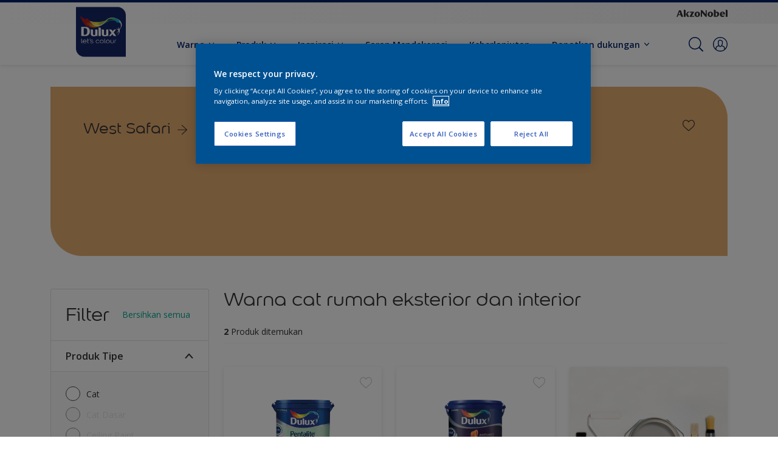

--- FILE ---
content_type: text/html; charset=utf-8
request_url: https://lp.dulux.co.id/SESA-OP-2022-09-Inquiry-routing_SESA-Landing-Page-ID.html?id&pr
body_size: 1142
content:

<!DOCTYPE html>
<html>
  <head>
    <meta charset="utf-8"><meta name="robots" content="index, nofollow">
    <title></title>
    <link rel="stylesheet" href="/etc.clientlibs/akzonobel-common/clientlibs/clientlib-base.min.68afd0ae080acda4ba7d42f4050b6b0b.css" type="text/css">
    <link rel="stylesheet" href="/etc.clientlibs/akzonobel-common/clientlibs/clientlib-site-flourish.min.975a91a5e820e538513a2d7ff9490a48.css" type="text/css">
    <link href="https://lp.akz.no/rs/126-DNG-032/images/Sans.css" rel="stylesheet" type="text/css">
    <style type="text/css">	
      #bodyId, #innerDiv {
        background: #ffffff;
        font-family: OpenSansRegular, Arial, Helvetica, sans-serif;
        font-size: 14px;
        text-align: center;
        margin: 0px;
        padding: 0px;
        width: 100%;
      }
      img, form {
        display: block;
        margin-left: auto;
        margin-right: auto;
      }
    </style>
  <link rel="shortcut icon" href="/favicon.ico" type="image/x-icon" >
<link rel="icon" href="/favicon.ico" type="image/x-icon" >

<style id='mktoDesktopStyle'>
.lpeCElement {
  position:absolute;
}
.imageSpan img{
  width:100%; height:auto;
}
#lpeCDiv_17297 {min-width:50px; z-index:15; min-height:50px; left:140px; top:11px; }

</style>
<style id='mktoMobileStyle'>
@media only screen and (max-width: 480px), only screen and (max-device-width: 480px), only screen and (max-device-height: 480px) {

  .imageSpan{
    display:block;
  }

  .imageSpan img{
    width:100% height:auto;
  }

  #bodyId .lpeCElement {position:static;}

  #bodyId .mktoMobileHide {display:none;}

  #bodyId .mktoMobileShow {width:auto; height:auto; padding:0; margin:0; background:none; border:none; -webkit-box-shadow:none; -moz-box-shadow: none; box-shadow:none;}
 
  body#bodyId {width:auto !important; height:auto !important; padding:10px; margin:0; max-width:100%;}

  #bodyId .mktoForm .mktoButtonRow { display:block; text-align:right; }

  #bodyId .mktoForm .mktoButtonRow .mktoButtonWrap { margin-left:0 !important; }
 
  #lpeCDiv_17297 {display:block; width:auto; height:auto;}


  
}
@media only screen and (max-device-width:  480px) and (min-aspect-ratio: 3/2),
       only screen and (max-device-height: 480px) and (min-aspect-ratio: 3/2){
  body#bodyId {padding:10px 10%;}
}
</style>
<meta name="viewport" content="width=device-width, initial-scale=1.0, maximum-scale=1.0, minimum-scale=1.0">

  </head>
  <body id="bodyId" class="mktEditable mktoMobileShow" align="center">   
     
  <div id="innerDiv" class="mktoContent mktoMobileShow"><div id='lpeCDiv_17297' class='lpeCElement HTML_1'><div class='lpContentsItem rawHtmlSpan'><script src="//lp.dulux.co.id/js/forms2/js/forms2.js"></script>
<form id="mktoForm_4077"></form>
<script>
    let aodpsid = '00000';
    let aodpuid = '00000';
    MktoForms2.loadForm("//lp.dulux.co.id", "126-DNG-032", 4077, function(form) {
        form.vals({
            "sessionID": aodpsid,
            "userID": aodpuid
        });
    });
    MktoForms2.whenReady(function(mktoForm) {
        mktoForm.onSuccess(function(vals, thankYouURL) {
            window.parent.location.href = thankYouURL;
            return false;
        });
    });
</script></div></div>
</div>
  <script type="text/javascript" src="//munchkin.marketo.net//munchkin.js"></script><script>Munchkin.init('126-DNG-032', {customName: 'SESA-OP-2022-09-Inquiry-routing_SESA-Landing-Page-ID', wsInfo: 'j0hRddjP'});</script>
  <script type="text/javascript" src="/js/stripmkttok.js"></script></body>

</html>


--- FILE ---
content_type: text/css
request_url: https://lp.akz.no/rs/126-DNG-032/images/Sans.css
body_size: 469
content:
Arial, Helvetica, sans-serif, '${HeaderFont}'

@font-face {
    font-family: ColourSansRegular;
    src: url(https://lp.akz.no/rs/126-DNG-032/images/ColourSans.woff) format("woff");
    font-weight: normal;
    font-style: normal;
    mso-font-alt: 'Arial'
}

@font-face {
    font-family: ConduitITCBold;
    src: url(https://lp.akz.no/rs/126-DNG-032/images/Conduit_ITC_Bold.woff) format("woff");
    font-weight: normal;
    font-style: normal;
    mso-font-alt: 'Arial'
}

@font-face {
    font-family: ConduitITCLight;
    src: url(https://lp.akz.no/rs/126-DNG-032/images/Conduit_ITC_Light.woff) format("woff");
    font-weight: normal;
    font-style: normal;
    mso-font-alt: 'Arial'
}

@font-face {
    font-family: FiraSansBold;
    src: url(https://lp.akz.no/rs/126-DNG-032/images/FiraSans-Bold.woff) format("woff");
    font-weight: normal;
    font-style: normal;
    mso-font-alt: 'Arial'
}

@font-face {
    font-family: FiraSansRegular;
    src: url(https://lp.akz.no/rs/126-DNG-032/images/FiraSans-Regular.woff) format("woff");
    font-weight: normal;
    font-style: normal;
    mso-font-alt: 'Arial'
}

@font-face {
    font-family: IBMPlexSans;
    src: url(https://lp.akz.no/rs/126-DNG-032/images/IBM-Plex-Sans-Regular.woff) format("woff");
    font-weight: normal;
    font-style: normal;
    mso-font-alt: 'Arial'
}

@font-face {
    font-family: LatoBold;
    src: url(https://lp.akz.no/rs/126-DNG-032/images/Lato-Bold.woff) format("woff");
    font-weight: normal;
    font-style: normal;
    mso-font-alt: 'Arial'
}

@font-face {
    font-family: MontserratBold;
    src: url(https://lp.akz.no/rs/126-DNG-032/images/Montserrat-Bold.woff) format("woff");
    font-weight: normal;
    font-style: normal;
    mso-font-alt: 'Arial'
}

@font-face {
    font-family: MontserratRegular;
    src: url(https://lp.akz.no/rs/126-DNG-032/images/Montserrat-Regular.woff) format("woff");
    font-weight: normal;
    font-style: normal;
    mso-font-alt: 'Arial'
}

@font-face {
    font-family: OpenSansBold;
    src: url(https://lp.akz.no/rs/126-DNG-032/images/OpenSans-Bold.woff) format("woff");
    font-weight: normal;
    font-style: normal;
    mso-font-alt: 'Arial'
}

@font-face {
    font-family: OpenSansItalic;
    src: url(https://lp.akz.no/rs/126-DNG-032/images/OpenSans-Italic.woff) format("woff");
    font-weight: normal;
    font-style: normal;
    mso-font-alt: 'Arial'
}

@font-face {
    font-family: OpenSansLight;
    src: url(https://lp.akz.no/rs/126-DNG-032/images/OpenSans-Light.woff) format("woff");
    font-weight: normal;
    font-style: normal;
    mso-font-alt: 'Arial'
}

@font-face {
    font-family: OpenSansRegular;
    src: url(https://lp.akz.no/rs/126-DNG-032/images/OpenSans-Regular.woff) format("woff");
    font-weight: normal;
    font-style: normal;
    mso-font-alt: 'Arial'
}

@font-face {
    font-family: Abadi;
    src: url(https://lp.akz.no/rs/126-DNG-032/images/Abadi.woff) format("woff");
    font-weight: normal;
    font-style: normal;
    mso-font-alt: 'Arial'
}

@font-face {
    font-family: SourceSerif;
    src: url(https://lp.akz.no/rs/126-DNG-032/images/SourceSerif4-Regular.woff) format("woff");
    font-weight: normal;
    font-style: normal;
    mso-font-alt: 'Arial'
}

@font-face {
    font-family: PTSansNarrow-Bold;
    src: url(https://lp.akz.no/rs/126-DNG-032/images/PTSansNarrow-Bold.woff) format("woff");
    font-weight: normal;
    font-style: normal;
    mso-font-alt: 'Arial'
}

@font-face {
    font-family: PTSansNarrow-Regular;
    src: url(https://lp.akz.no/rs/126-DNG-032/images/PTSansNarrow-Regular.woff) format("woff");
    font-weight: normal;
    font-style: normal;
    mso-font-alt: 'Arial'
}

@font-face {
    font-family: Helvetica;
    src: url(https://lp.akz.no/rs/126-DNG-032/images/Helvetica.woff) format("woff");
    font-weight: normal;
    font-style: normal;
    mso-font-alt: 'Arial'
}

@font-face {
    font-family: Helvetica-Bold;
    src: url(https://lp.akz.no/rs/126-DNG-032/images/Helvetica-Bold.woff) format("woff");
    font-weight: normal;
    font-style: normal;
    mso-font-alt: 'Arial'
}

@font-face {
    font-family: Helvetica-Light;
    src: url(https://lp.akz.no/rs/126-DNG-032/images/Helvetica-Light.woff) format("woff");
    font-weight: normal;
    font-style: normal;
    mso-font-alt: 'Arial'
}

--- FILE ---
content_type: application/javascript; charset=utf-8
request_url: https://lp.dulux.co.id/index.php/form/getForm?munchkinId=126-DNG-032&form=4077&url=https%3A%2F%2Flp.dulux.co.id%2FSESA-OP-2022-09-Inquiry-routing_SESA-Landing-Page-ID.html&callback=jQuery37105390861736066863_1768694987790&_=1768694987791
body_size: 3683
content:
jQuery37105390861736066863_1768694987790({"Id":4077,"Vid":4077,"Status":"approved","Name":"SESA-OP-2022-09-Inquiry routing.SESA-Contact Form-ID","Description":"","Layout":"left","GutterWidth":10,"OffsetWidth":10,"HasTwoButtons":true,"SubmitLabel":"Kirim","ResetLabel":"Clear","ButtonLocation":"306","LabelWidth":100,"FieldWidth":150,"ToolTipType":"none","FontFamily":"Helvetica, Arial, sans-serif","FontSize":"15px","FontColor":"#333","FontUrl":null,"LineMargin":10,"ProcessorVersion":2,"CreatedByUserid":3153,"ProcessOptions":{"language":"English","locale":null,"profiling":{"isEnabled":false,"numberOfProfilingFields":3,"alwaysShowFields":[]},"socialSignOn":{"isEnabled":false,"enabledNetworks":[],"cfId":null,"codeSnippet":null},"knownLead":{"type":"form","template":""}},"EnableDeferredMode":0,"EnableCaptcha":0,"EnableGlobalFormValidationRule":1,"ButtonType":null,"ButtonImageUrl":null,"ButtonText":null,"ButtonSubmissionText":"Please Wait","ButtonStyle":{"id":11,"className":"mktoSimple","css":".mktoForm .mktoButtonWrap.mktoSimple .mktoButton {\ncolor:#fff;\nborder:1px solid #75ae4c;\npadding:0.4em 1em;\nfont-size:1em;\nbackground-color:#99c47c;\nbackground-image: -webkit-gradient(linear, left top, left bottom, from(#99c47c), to(#75ae4c));\nbackground-image: -webkit-linear-gradient(top, #99c47c, #75ae4c);\nbackground-image: -moz-linear-gradient(top, #99c47c, #75ae4c);\nbackground-image: linear-gradient(to bottom, #99c47c, #75ae4c);\n}\n.mktoForm .mktoButtonWrap.mktoSimple .mktoButton:hover {\nborder:1px solid #447f19;\n}\n.mktoForm .mktoButtonWrap.mktoSimple .mktoButton:focus {\noutline:none;\nborder:1px solid #447f19;\n}\n.mktoForm .mktoButtonWrap.mktoSimple .mktoButton:active{\nbackground-color:#75ae4c;\nbackground-image: -webkit-gradient(linear, left top, left bottom, from(#75ae4c), to(#99c47c));\nbackground-image: -webkit-linear-gradient(top, #75ae4c, #99c47c);\nbackground-image: -moz-linear-gradient(top, #75ae4c, #99c47c);\nbackground-image: linear-gradient(to bottom, #75ae4c, #99c47c);\n}\n","buttonColor":null},"ThemeStyle":{"id":2,"displayOrder":1,"name":"Simple","backgroundColor":"#FFF","layout":"left","fontFamily":"Helvetica, Arial, sans-serif","fontSize":"13px","fontColor":"#333","offsetWidth":10,"gutterWidth":10,"labelWidth":100,"fieldWidth":150,"lineMargin":10,"useBackgroundColorOnPreview":false,"css":".mktoForm fieldset.mkt3-formEditorFieldContainer{border: solid 1px gray;}.mktoForm fieldset.mkt3-formEditorFieldContainer legend{padding:0 1em;}","href":"css\/forms2-theme-simple.css","buttonStyleId":11},"ThemeStyleOverride":"\/* Add your custom CSS below *\/\n.mktoForm textarea[rows=\"1\"] {\n  height: 2em !important;\n}\n.mktoForm textarea[rows=\"2\"] {\n  height: 3.4em !important;\n}\n.mktoForm textarea[rows=\"3\"] {\n  height: 4.6em !important;\n}\n.mktoForm textarea[rows=\"4\"] {\n  height: 5.8em !important;\n}\n.mktoForm textarea[rows=\"5\"] {\n  height: 7em !important;\n}\n.mktoForm textarea[rows=\"6\"] {\n  height: 8.2em !important;\n}\n.mktoForm textarea[rows=\"7\"] {\n  height: 9.4em !important;\n}\n.mktoForm textarea[rows=\"8\"] {\n  height: 10.6em !important;\n}","LiveStreamSettings":null,"rows":[[{"Id":118691,"Name":"FirstName","IsRequired":true,"Datatype":"string","Maxlength":255,"InputLabel":"\u003Cstrong\u003ENama depan:\u003C\/strong\u003E","InputInitialValue":"","InputSourceChannel":"constant","FieldWidth":300,"LabelWidth":300,"FieldMask":"","ValidationMessage":"This field is required."}],[{"Id":118692,"Name":"LastName","IsRequired":true,"Datatype":"string","Maxlength":255,"InputLabel":"\u003Cstrong\u003ENama belakang:\u003C\/strong\u003E","InputInitialValue":"","InputSourceChannel":"constant","FieldWidth":300,"LabelWidth":300,"ValidationMessage":"This field is required."}],[{"Id":118690,"Name":"Email","IsRequired":true,"Datatype":"email","Maxlength":255,"InputLabel":"Email:","InputInitialValue":"","InputSourceChannel":"constant","FieldWidth":300,"LabelWidth":300,"ValidationMessage":"Must be valid email. \u003Cspan class='mktoErrorDetail'\u003Eexample@yourdomain.com\u003C\/span\u003E"}],[{"Id":118722,"Name":"Phone","IsRequired":true,"Datatype":"phone","Maxlength":255,"InputLabel":"\u003Cstrong\u003ENomor Telepon:\u003C\/strong\u003E","InputInitialValue":"","InputSourceChannel":"constant","FieldWidth":300,"LabelWidth":300,"ProfilingFieldNumber":0,"ValidationMessage":"Must be a phone number. \u003Cspan class='mktoErrorDetail'\u003E503-555-1212\u003C\/span\u003E","DisablePrefill":true}],[{"Id":118726,"Name":"stateCode","IsRequired":true,"Datatype":"picklist","Maxlength":255,"PicklistValues":[{"label":"Silakan pilih...","value":"","selected":true,"isDefault":true},{"label":"\u00a0Aceh","value":"ID-AC"},{"label":"\u00a0Bali","value":"ID-BA"},{"label":"\u00a0Banten","value":"ID-BT"},{"label":"\u00a0Bengkulu","value":"ID-BE"},{"label":"\u00a0Gorontalo","value":"ID-GO"},{"label":"\u00a0Jakarta Raya","value":"ID-JK"},{"label":"\u00a0Jambi","value":"ID-JA"},{"label":"\u00a0Jawa Barat","value":"ID-JB"},{"label":"\u00a0Jawa Tengah","value":"ID-JT"},{"label":"\u00a0Jawa Timur","value":"ID-JI"},{"label":"\u00a0Kalimantan Barat","value":"ID-KB"},{"label":"\u00a0Kalimantan Selatan","value":"ID-KS"},{"label":"\u00a0Kalimantan Tengah","value":"ID-KT"},{"label":"\u00a0Kalimantan Timur","value":"ID-KI"},{"label":"\u00a0Kalimantan Utara","value":"ID-KU"},{"label":"\u00a0Kepulauan Bangka Belitung","value":"ID-BB"},{"label":"\u00a0Kepulauan Riau","value":"ID-KR"},{"label":"\u00a0Lampung","value":"ID-LA"},{"label":"\u00a0Maluku","value":"ID-MA"},{"label":"\u00a0Maluku Utara","value":"ID-MU"},{"label":"\u00a0Nusa Tenggara Barat","value":"ID-NB"},{"label":"\u00a0Nusa Tenggara Timur","value":"ID-NT"},{"label":"\u00a0Papua","value":"ID-PA"},{"label":"\u00a0Papua Barat","value":"ID-PB"},{"label":"\u00a0Papua Pengunungan","value":"ID-PE"},{"label":"\u00a0Papua Selatan","value":"ID-PS"},{"label":"\u00a0Papua Tengah","value":"ID-PT"},{"label":"\u00a0Riau","value":"ID-RI"},{"label":"\u00a0Sulawesi Barat","value":"ID-SR"},{"label":"\u00a0Sulawesi Selatan","value":"ID-SN"},{"label":"\u00a0Sulawesi Tengah","value":"ID-ST"},{"label":"\u00a0Sulawesi Tenggara","value":"ID-SG"},{"label":"\u00a0Sulawesi Utara","value":"ID-SA"},{"label":"\u00a0Sumatera Barat","value":"ID-SB"},{"label":"\u00a0Sumatera Selatan","value":"ID-SS"},{"label":"\u00a0Sumatera Utara","value":"ID-SU"},{"label":"\u00a0Yogyakarta","value":"ID-YO"}],"DefaultValue":[""],"InputLabel":"Provinsi:","InputInitialValue":"","InputSourceChannel":"constant","VisibleRows":4,"FieldWidth":300,"LabelWidth":300,"ProfilingFieldNumber":0,"ValidationMessage":"This field is required."}],[{"Id":118714,"Name":"questionOtherData2","IsRequired":true,"Datatype":"picklist","Maxlength":2000,"PicklistValues":[{"label":"Silakan pilih...","value":"","selected":true,"isDefault":true},{"label":"Sekarang","value":"Sekarang"},{"label":"Dalam 1 bulan ke depan","value":"Dalam 1 bulan ke depan"},{"label":"Dalam 2 bulan ke depan","value":"Dalam 2 bulan ke depan"},{"label":"Dalam 3 bulan ke depan","value":"Dalam 3 bulan ke depan"},{"label":"Setelah 3 bulan","value":"Setelah 3 bulan"}],"DefaultValue":[""],"InputLabel":"\u003Cstrong\u003EKapan Anda berencana untuk mengecat rumah?\u003C\/strong\u003E","InputInitialValue":"","InputSourceChannel":"constant","VisibleRows":4,"FieldWidth":300,"LabelWidth":300,"ProfilingFieldNumber":0,"ValidationMessage":"This field is required."}],[{"Id":118715,"Name":"questionOtherData3","IsRequired":true,"Datatype":"picklist","Maxlength":2000,"PicklistValues":[{"label":"Silakan pilih...","value":"","selected":true,"isDefault":true},{"label":"1 kamar","value":"1 kamar"},{"label":"2 kamar","value":"2 kamar"},{"label":"3 kamar","value":"3 kamar"},{"label":"Lebih dari 3 kamar","value":"Lebih dari 3 kamar"}],"DefaultValue":[""],"InputLabel":"Berapa banyak ruangan yang Anda rencanakan untuk dicat?","InputInitialValue":"","InputSourceChannel":"constant","VisibleRows":4,"FieldWidth":300,"LabelWidth":300,"ProfilingFieldNumber":0,"ValidationMessage":"This field is required."}],[{"Id":118713,"Name":"questionOtherData","IsRequired":true,"Datatype":"picklist","Maxlength":2000,"PicklistValues":[{"label":"Silakan pilih...","value":"","selected":true,"isDefault":true},{"label":"Cara menghitung jumlah cat yang diperlukan","value":"Cara menghitung jumlah cat yang diperlukan"},{"label":" Cat dinding dalam ruangan","value":"Cat dinding dalam ruangan"},{"label":" Cat dinding luar ruangan","value":"Cat dinding luar ruangan"},{"label":" Konsultasi warna","value":"Konsultasi warna"},{"label":" Penghalang air","value":"Penghalang air"},{"label":" Cat kayu dan","value":"Cat kayu dan"},{"label":" logam Lainnya","value":"logam Lainnya"}],"DefaultValue":[""],"InputLabel":"\u003Cstrong\u003ETema konsultasi yang diinginkan:\u003C\/strong\u003E","InputInitialValue":"","InputSourceChannel":"constant","VisibleRows":4,"FieldWidth":300,"LabelWidth":300,"ProfilingFieldNumber":0,"ValidationMessage":"This field is required."}],[{"Id":118707,"Name":"HtmlText_2021-10-28T11:15:53.585Z","Datatype":"htmltext","InputInitialValue":"","LabelWidth":260,"ProfilingFieldNumber":0,"Htmltext":"","IsLabelToLeft":true}],[{"Id":118693,"Name":"acceptPrivacyPolicy","IsRequired":true,"Datatype":"checkbox","PicklistValues":[{"label":"Dengan mengirimkan formulir ini, saya setuju dengan pemrosesan data pribadi saya untuk merespons pesan saya dan, jika berlaku, menerima opsi komunikasi yang dipilih, sesuai dengan \u003Ca href=\"https:\/\/www.dulux.co.id\/id\/aspek-hukum\"\u003ESyarat dan Ketentuan\u003C\/a\u003E serta \u003Ca href=\"https:\/\/www.dulux.co.id\/id\/kebijakan-privasi\"\u003EKebijakan Privasi kami\u003C\/a\u003E.","value":"yes"}],"InputLabel":"","InputInitialValue":"","InputSourceChannel":"constant","FieldWidth":490,"LabelWidth":10,"ProfilingFieldNumber":0,"ValidationMessage":"This field is required.","DisablePrefill":true}],[{"Id":118699,"Name":"marketingOptInonForm","IsRequired":true,"Datatype":"checkbox","PicklistValues":[{"label":"Dengan mencentang kotak ini, saya memberikan izin untuk menerima email pemasaran. Anda dapat berhenti langganan kapan saja dengan mengklik tautan berhenti langganan di bagian bawah email kami.","value":"yes"}],"InputLabel":"\u003Cbr style=\"caret-color: #242424; color: #242424; font-style: normal; font-variant-caps: normal; font-weight: 400; letter-spacing: normal; orphans: auto; text-align: start; text-indent: 0px; text-transform: none; white-space: normal; widows: auto; word-spacing: 0px; -webkit-text-size-adjust: auto; -webkit-text-stroke-width: 0px; text-decoration: none; font-size: 11pt; font-family: Calibri, sans-serif; background-color: #fafafa !important; margin: 0px;\" \/\u003E","InputInitialValue":"","InputSourceChannel":"constant","FieldWidth":490,"LabelWidth":10,"ProfilingFieldNumber":0,"ValidationMessage":"This field is required.","DisablePrefill":true}],[{"Id":118700,"Name":"areaofinterest","IsRequired":true,"Datatype":"hidden","Maxlength":2000,"InputLabel":"Area of Interest:","InputInitialValue":"null","InputSourceChannel":"constant","InputSourceSelector":"","VisibleRows":4,"FieldWidth":300,"LabelWidth":200,"ProfilingFieldNumber":0,"DisablePrefill":true}],[{"Id":118725,"Name":"City","IsRequired":true,"Datatype":"hidden","Maxlength":255,"InputLabel":"\u003Cstrong\u003ECity:\u003C\/strong\u003E","InputInitialValue":"","InputSourceChannel":"constant","FieldWidth":300,"LabelWidth":200,"ProfilingFieldNumber":0}],[{"Id":118721,"Name":"questionProductRange","Datatype":"hidden","Maxlength":255,"DefaultValue":[""],"InputLabel":"Product Application:","InputInitialValue":"","InputSourceChannel":"constant","VisibleRows":4,"FieldWidth":300,"LabelWidth":200,"ProfilingFieldNumber":0}],[{"Id":118720,"Name":"questionType","IsRequired":true,"Datatype":"hidden","Maxlength":255,"InputLabel":"Reason for contacting:","InputInitialValue":"product info","InputSourceChannel":"constant","InputSourceSelector":"","VisibleRows":4,"FieldWidth":300,"LabelWidth":200,"ProfilingFieldNumber":0}],[{"Id":118695,"Name":"Company","IsRequired":true,"Datatype":"hidden","Maxlength":255,"InputLabel":"Company Name:","InputInitialValue":"","InputSourceChannel":"constant","FieldWidth":300,"LabelWidth":200,"ProfilingFieldNumber":0}],[{"Id":118696,"Name":"countryCode","IsRequired":true,"Datatype":"hidden","Maxlength":255,"InputLabel":"Country Code:","InputInitialValue":"ID","InputSourceChannel":"constant","InputSourceSelector":"","VisibleRows":4,"FieldWidth":300,"LabelWidth":200,"ProfilingFieldNumber":0}],[{"Id":118711,"Name":"companyType","IsRequired":true,"Datatype":"hidden","Maxlength":255,"InputLabel":"Are you representing a:","InputInitialValue":"","InputSourceChannel":"constant","VisibleRows":4,"FieldWidth":300,"LabelWidth":200,"ProfilingFieldNumber":0}],[{"Id":118710,"Name":"Salutation","Datatype":"hidden","Maxlength":255,"InputLabel":"Salutation:","InputInitialValue":"","InputSourceChannel":"constant","VisibleRows":4,"FieldWidth":300,"LabelWidth":180,"ProfilingFieldNumber":0}],[{"Id":118723,"Name":"Address","Datatype":"hidden","Maxlength":2000,"InputLabel":"Address:","InputInitialValue":"","InputSourceChannel":"constant","VisibleRows":2,"FieldWidth":300,"LabelWidth":180,"ProfilingFieldNumber":0}],[{"Id":118724,"Name":"PostalCode","Datatype":"hidden","Maxlength":255,"InputLabel":"Zip or Postal Code:","InputInitialValue":"","InputSourceChannel":"constant","FieldWidth":300,"LabelWidth":180,"ProfilingFieldNumber":0}],[{"Id":118698,"Name":"language","Datatype":"hidden","Maxlength":255,"InputLabel":"Language:","InputInitialValue":"id","InputSourceChannel":"constant","InputSourceSelector":"","VisibleRows":4,"FieldWidth":300,"LabelWidth":180,"ProfilingFieldNumber":0}],[{"Id":118717,"Name":"isCustomer","Datatype":"hidden","InputLabel":"Existing customer:","InputInitialValue":"","InputSourceChannel":"constant","FieldWidth":300,"LabelWidth":180,"ProfilingFieldNumber":0}],[{"Id":118718,"Name":"isCustomerID","Datatype":"hidden","Maxlength":255,"InputLabel":"Account number:","InputInitialValue":"","InputSourceChannel":"constant","FieldWidth":300,"LabelWidth":180,"ProfilingFieldNumber":0}],[{"Id":118712,"Name":"newsletterPreferenceTopic","Datatype":"hidden","Maxlength":255,"InputLabel":"Newsletter Preference:","InputInitialValue":"","InputSourceChannel":"constant","FieldWidth":300,"LabelWidth":180,"ProfilingFieldNumber":0}],[{"Id":118716,"Name":"questionDateTime","Datatype":"hidden","InputLabel":"Question DateTime:","InputInitialValue":"{{system.dateTime}}","InputSourceChannel":"constant","InputSourceSelector":"","FieldWidth":300,"LabelWidth":180,"ProfilingFieldNumber":0}],[{"Id":118708,"Name":"emailAddress2","Datatype":"hidden","Maxlength":255,"InputLabel":"Email Address Retype:","InputInitialValue":"","InputSourceChannel":"constant","FieldWidth":300,"LabelWidth":180,"ProfilingFieldNumber":0}],[{"Id":118709,"Name":"businessSegment","Datatype":"hidden","Maxlength":255,"InputLabel":"Business Segment:","InputInitialValue":"deco paints","InputSourceChannel":"constant","InputSourceSelector":"","VisibleRows":4,"FieldWidth":300,"LabelWidth":180,"ProfilingFieldNumber":0}],[{"Id":118719,"Name":"customerSegments","Datatype":"hidden","Maxlength":2000,"InputLabel":"Customer Segments:","InputInitialValue":"","InputSourceChannel":"constant","FieldWidth":300,"LabelWidth":180,"ProfilingFieldNumber":0}],[{"Id":118694,"Name":"campaignID","Datatype":"hidden","Maxlength":255,"InputLabel":"CampaignID:","InputInitialValue":"2023-06-Lead-Generation-ID","InputSourceChannel":"constant","InputSourceSelector":"cid","FieldWidth":300,"LabelWidth":180,"ProfilingFieldNumber":0}],[{"Id":118697,"Name":"interestedBrand","Datatype":"hidden","Maxlength":2000,"InputLabel":"Interested Brand:","InputInitialValue":"DLX","InputSourceChannel":"constant","InputSourceSelector":"","VisibleRows":4,"FieldWidth":300,"LabelWidth":180,"ProfilingFieldNumber":0}],[{"Id":118701,"Name":"registrationChannel","Datatype":"hidden","Maxlength":255,"InputLabel":"Registration Channel:","InputInitialValue":"website","InputSourceChannel":"constant","InputSourceSelector":"","FieldWidth":300,"LabelWidth":180,"ProfilingFieldNumber":0}],[{"Id":118702,"Name":"registrationForm","Datatype":"hidden","Maxlength":255,"InputLabel":"Registration Form:","InputInitialValue":"contact us","InputSourceChannel":"constant","InputSourceSelector":"","FieldWidth":300,"LabelWidth":180,"ProfilingFieldNumber":0}],[{"Id":118703,"Name":"registrationDate","Datatype":"hidden","InputLabel":"Registration Date:","InputInitialValue":"{{system.dateTime}}","InputSourceChannel":"constant","InputSourceSelector":"","FieldWidth":300,"LabelWidth":180,"ProfilingFieldNumber":0}],[{"Id":118706,"Name":"registrationFormLanguage","Datatype":"hidden","Maxlength":255,"InputLabel":"Registration Form Language:","InputInitialValue":"id","InputSourceChannel":"constant","InputSourceSelector":"","VisibleRows":4,"FieldWidth":300,"LabelWidth":180,"ProfilingFieldNumber":0}],[{"Id":118704,"Name":"sitecode","Datatype":"hidden","Maxlength":255,"InputLabel":"Site code:","InputInitialValue":"aiddlx","InputSourceChannel":"constant","InputSourceSelector":"","VisibleRows":4,"FieldWidth":300,"LabelWidth":180,"ProfilingFieldNumber":0,"DisablePrefill":true}],[{"Id":118705,"Name":"secondaryID","Datatype":"hidden","Maxlength":255,"InputLabel":"Secondary ID:","InputInitialValue":"santamaria_aiddlx","InputSourceChannel":"constant","InputSourceSelector":"","FieldWidth":300,"LabelWidth":180,"ProfilingFieldNumber":0}]],"fieldsetRows":[],"action":null,"munchkinId":"126-DNG-032","dcJsUrl":"","invalidInputMsg":"Invalid Input","formSubmitFailedMsg":"Submission failed, please try again later."});